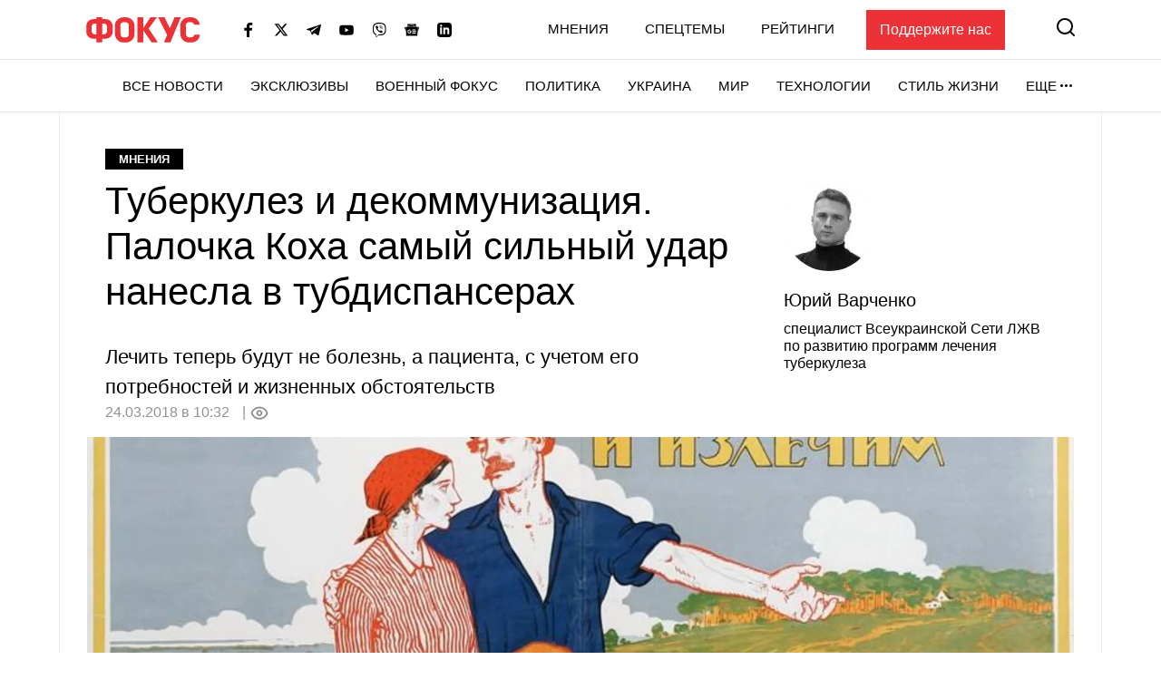

--- FILE ---
content_type: text/html; charset=utf-8
request_url: https://www.google.com/recaptcha/api2/aframe
body_size: 267
content:
<!DOCTYPE HTML><html><head><meta http-equiv="content-type" content="text/html; charset=UTF-8"></head><body><script nonce="h8pYQVpOnrFNQWijbQpuGg">/** Anti-fraud and anti-abuse applications only. See google.com/recaptcha */ try{var clients={'sodar':'https://pagead2.googlesyndication.com/pagead/sodar?'};window.addEventListener("message",function(a){try{if(a.source===window.parent){var b=JSON.parse(a.data);var c=clients[b['id']];if(c){var d=document.createElement('img');d.src=c+b['params']+'&rc='+(localStorage.getItem("rc::a")?sessionStorage.getItem("rc::b"):"");window.document.body.appendChild(d);sessionStorage.setItem("rc::e",parseInt(sessionStorage.getItem("rc::e")||0)+1);localStorage.setItem("rc::h",'1768882776935');}}}catch(b){}});window.parent.postMessage("_grecaptcha_ready", "*");}catch(b){}</script></body></html>

--- FILE ---
content_type: application/javascript; charset=utf-8
request_url: https://fundingchoicesmessages.google.com/f/AGSKWxVJD0Hn2A3nGrJY4I01z3_UO1esiGWnXqrw-kzJKR7wG3H5qrJHwq8o7CrGi3kddeSskA7PAP2-eKxoKGRt1yoK8aQ0FAITrcdbfkw4NNXxa3wHEsmZx3RpfToLpZnE0ar0gRPRm1zGu-QR3MhXztfXnvdeHgXYgb3fbG2jS8m6js_GgHdSKVpxYxa6/_/text_ad._ad3./virtuagirl3..in/ads/_advertising_iframe.
body_size: -1293
content:
window['b4d67341-749a-45de-8b59-c60ebbd04500'] = true;